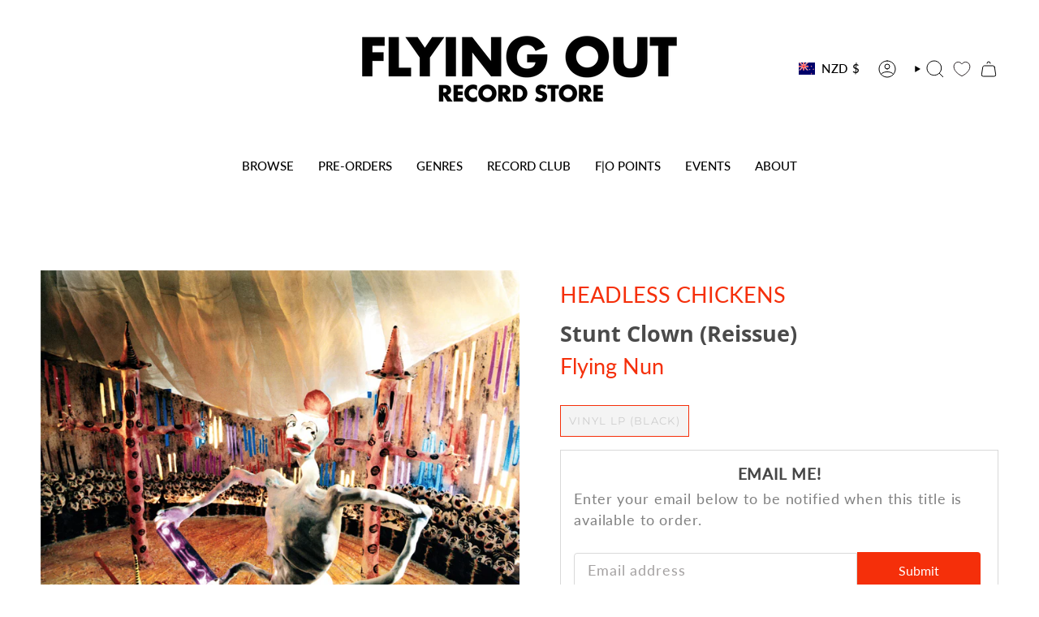

--- FILE ---
content_type: text/html; charset=utf-8
request_url: https://flyingout.co.nz/products/headless-chickens-stunt-clown-reissue?section_id=api-product-grid-item
body_size: 713
content:
<div id="shopify-section-api-product-grid-item" class="shopify-section">

<div data-api-content>
<div class="grid-item product-item  product-item--left product-item--outer-text  "
    id="product-item--api-product-grid-item-6634999316542"
    data-grid-item
    
  >
    <div class="product-item__image double__image" data-product-image>
      <a class="product-link" href="/products/headless-chickens-stunt-clown-reissue" aria-label="Stunt Clown (Reissue)" data-product-link="/products/headless-chickens-stunt-clown-reissue"><div class="product-item__bg" data-product-image-default><figure class="image-wrapper image-wrapper--cover lazy-image lazy-image--backfill is-loading" style="--aspect-ratio: 1;" data-aos="img-in"
  data-aos-delay="||itemAnimationDelay||"
  data-aos-duration="800"
  data-aos-anchor="||itemAnimationAnchor||"
  data-aos-easing="ease-out-quart"><img src="//flyingout.co.nz/cdn/shop/products/STUNTCLOWN-FRONTCOVER1400x1400.png?crop=center&amp;height=1400&amp;v=1628140317&amp;width=1400" alt="" width="1400" height="1400" loading="eager" srcset="//flyingout.co.nz/cdn/shop/products/STUNTCLOWN-FRONTCOVER1400x1400.png?v=1628140317&amp;width=136 136w, //flyingout.co.nz/cdn/shop/products/STUNTCLOWN-FRONTCOVER1400x1400.png?v=1628140317&amp;width=160 160w, //flyingout.co.nz/cdn/shop/products/STUNTCLOWN-FRONTCOVER1400x1400.png?v=1628140317&amp;width=180 180w, //flyingout.co.nz/cdn/shop/products/STUNTCLOWN-FRONTCOVER1400x1400.png?v=1628140317&amp;width=220 220w, //flyingout.co.nz/cdn/shop/products/STUNTCLOWN-FRONTCOVER1400x1400.png?v=1628140317&amp;width=254 254w, //flyingout.co.nz/cdn/shop/products/STUNTCLOWN-FRONTCOVER1400x1400.png?v=1628140317&amp;width=284 284w, //flyingout.co.nz/cdn/shop/products/STUNTCLOWN-FRONTCOVER1400x1400.png?v=1628140317&amp;width=292 292w, //flyingout.co.nz/cdn/shop/products/STUNTCLOWN-FRONTCOVER1400x1400.png?v=1628140317&amp;width=320 320w, //flyingout.co.nz/cdn/shop/products/STUNTCLOWN-FRONTCOVER1400x1400.png?v=1628140317&amp;width=480 480w, //flyingout.co.nz/cdn/shop/products/STUNTCLOWN-FRONTCOVER1400x1400.png?v=1628140317&amp;width=528 528w, //flyingout.co.nz/cdn/shop/products/STUNTCLOWN-FRONTCOVER1400x1400.png?v=1628140317&amp;width=640 640w, //flyingout.co.nz/cdn/shop/products/STUNTCLOWN-FRONTCOVER1400x1400.png?v=1628140317&amp;width=720 720w, //flyingout.co.nz/cdn/shop/products/STUNTCLOWN-FRONTCOVER1400x1400.png?v=1628140317&amp;width=960 960w, //flyingout.co.nz/cdn/shop/products/STUNTCLOWN-FRONTCOVER1400x1400.png?v=1628140317&amp;width=1080 1080w, //flyingout.co.nz/cdn/shop/products/STUNTCLOWN-FRONTCOVER1400x1400.png?v=1628140317&amp;width=1296 1296w, //flyingout.co.nz/cdn/shop/products/STUNTCLOWN-FRONTCOVER1400x1400.png?v=1628140317&amp;width=1400 1400w" sizes="100vw" fetchpriority="high" class=" is-loading ">
</figure>

&nbsp;</div><hover-images class="product-item__bg__under">
              <div class="product-item__bg__slider" data-hover-slider><div class="product-item__bg__slide"
                    
                    data-hover-slide-touch
                  ><figure class="image-wrapper image-wrapper--cover lazy-image lazy-image--backfill is-loading" style="--aspect-ratio: 1;"><img src="//flyingout.co.nz/cdn/shop/products/STUNTCLOWN-FRONTCOVER1400x1400.png?crop=center&amp;height=1400&amp;v=1628140317&amp;width=1400" alt="" width="1400" height="1400" loading="lazy" srcset="//flyingout.co.nz/cdn/shop/products/STUNTCLOWN-FRONTCOVER1400x1400.png?v=1628140317&amp;width=136 136w, //flyingout.co.nz/cdn/shop/products/STUNTCLOWN-FRONTCOVER1400x1400.png?v=1628140317&amp;width=160 160w, //flyingout.co.nz/cdn/shop/products/STUNTCLOWN-FRONTCOVER1400x1400.png?v=1628140317&amp;width=180 180w, //flyingout.co.nz/cdn/shop/products/STUNTCLOWN-FRONTCOVER1400x1400.png?v=1628140317&amp;width=220 220w, //flyingout.co.nz/cdn/shop/products/STUNTCLOWN-FRONTCOVER1400x1400.png?v=1628140317&amp;width=254 254w, //flyingout.co.nz/cdn/shop/products/STUNTCLOWN-FRONTCOVER1400x1400.png?v=1628140317&amp;width=284 284w, //flyingout.co.nz/cdn/shop/products/STUNTCLOWN-FRONTCOVER1400x1400.png?v=1628140317&amp;width=292 292w, //flyingout.co.nz/cdn/shop/products/STUNTCLOWN-FRONTCOVER1400x1400.png?v=1628140317&amp;width=320 320w, //flyingout.co.nz/cdn/shop/products/STUNTCLOWN-FRONTCOVER1400x1400.png?v=1628140317&amp;width=480 480w, //flyingout.co.nz/cdn/shop/products/STUNTCLOWN-FRONTCOVER1400x1400.png?v=1628140317&amp;width=528 528w, //flyingout.co.nz/cdn/shop/products/STUNTCLOWN-FRONTCOVER1400x1400.png?v=1628140317&amp;width=640 640w, //flyingout.co.nz/cdn/shop/products/STUNTCLOWN-FRONTCOVER1400x1400.png?v=1628140317&amp;width=720 720w, //flyingout.co.nz/cdn/shop/products/STUNTCLOWN-FRONTCOVER1400x1400.png?v=1628140317&amp;width=960 960w, //flyingout.co.nz/cdn/shop/products/STUNTCLOWN-FRONTCOVER1400x1400.png?v=1628140317&amp;width=1080 1080w, //flyingout.co.nz/cdn/shop/products/STUNTCLOWN-FRONTCOVER1400x1400.png?v=1628140317&amp;width=1296 1296w, //flyingout.co.nz/cdn/shop/products/STUNTCLOWN-FRONTCOVER1400x1400.png?v=1628140317&amp;width=1400 1400w" sizes="100vw" class=" is-loading ">
</figure>
</div><div class="product-item__bg__slide"
                    
                      data-hover-slide
                    
                    data-hover-slide-touch
                  ><figure class="image-wrapper image-wrapper--cover lazy-image lazy-image--backfill is-loading" style="--aspect-ratio: 1;"><img src="//flyingout.co.nz/cdn/shop/products/StuntClownFakeoutMockupBlackVinyl.png?crop=center&amp;height=1400&amp;v=1628140317&amp;width=1400" alt="" width="1400" height="1400" loading="lazy" srcset="//flyingout.co.nz/cdn/shop/products/StuntClownFakeoutMockupBlackVinyl.png?v=1628140317&amp;width=136 136w, //flyingout.co.nz/cdn/shop/products/StuntClownFakeoutMockupBlackVinyl.png?v=1628140317&amp;width=160 160w, //flyingout.co.nz/cdn/shop/products/StuntClownFakeoutMockupBlackVinyl.png?v=1628140317&amp;width=180 180w, //flyingout.co.nz/cdn/shop/products/StuntClownFakeoutMockupBlackVinyl.png?v=1628140317&amp;width=220 220w, //flyingout.co.nz/cdn/shop/products/StuntClownFakeoutMockupBlackVinyl.png?v=1628140317&amp;width=254 254w, //flyingout.co.nz/cdn/shop/products/StuntClownFakeoutMockupBlackVinyl.png?v=1628140317&amp;width=284 284w, //flyingout.co.nz/cdn/shop/products/StuntClownFakeoutMockupBlackVinyl.png?v=1628140317&amp;width=292 292w, //flyingout.co.nz/cdn/shop/products/StuntClownFakeoutMockupBlackVinyl.png?v=1628140317&amp;width=320 320w, //flyingout.co.nz/cdn/shop/products/StuntClownFakeoutMockupBlackVinyl.png?v=1628140317&amp;width=480 480w, //flyingout.co.nz/cdn/shop/products/StuntClownFakeoutMockupBlackVinyl.png?v=1628140317&amp;width=528 528w, //flyingout.co.nz/cdn/shop/products/StuntClownFakeoutMockupBlackVinyl.png?v=1628140317&amp;width=640 640w, //flyingout.co.nz/cdn/shop/products/StuntClownFakeoutMockupBlackVinyl.png?v=1628140317&amp;width=720 720w, //flyingout.co.nz/cdn/shop/products/StuntClownFakeoutMockupBlackVinyl.png?v=1628140317&amp;width=960 960w, //flyingout.co.nz/cdn/shop/products/StuntClownFakeoutMockupBlackVinyl.png?v=1628140317&amp;width=1080 1080w, //flyingout.co.nz/cdn/shop/products/StuntClownFakeoutMockupBlackVinyl.png?v=1628140317&amp;width=1296 1296w, //flyingout.co.nz/cdn/shop/products/StuntClownFakeoutMockupBlackVinyl.png?v=1628140317&amp;width=1400 1400w" sizes="100vw" class=" fit-cover is-loading ">
</figure>
</div></div>
            </hover-images></a>

      
    </div>

    <div class="product-information"
      style="--swatch-size: var(--swatch-size-filters);"
      data-product-information>
      <div class="product-item__info">
        <a class="product-link" href="/products/headless-chickens-stunt-clown-reissue" data-product-link="/products/headless-chickens-stunt-clown-reissue">
          <p class="product-item__title artist">HEADLESS CHICKENS</p>
          <p class="product-item__title">Stunt Clown (Reissue)</p>
          <p class="product-item__title vendor">Flying Nun</p>

          <div class="product-item__price__holder"><div class="product-item__price" data-product-price>
              
<span class="price">
  
    <span class="sold-out">Sold Out</span>
  
</span>

            </div>
          </div>
        </a></div>
    </div>
  </div></div></div>